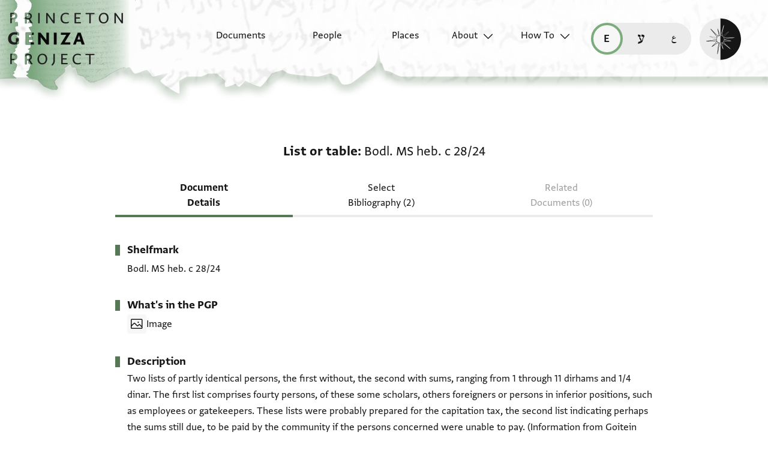

--- FILE ---
content_type: image/svg+xml
request_url: https://geniza.princeton.edu/static/img/ui/mobile/dark/ltr/header-base.svg
body_size: 1402
content:
<svg width="900" height="151" viewBox="0 0 900 151" fill="none" version="1.1" id="svg115" xmlns="http://www.w3.org/2000/svg">
    <g filter="url(#filter0_d_1456_38956)" id="g94">
        <path d="M 305.266 102.3 C 307.721 102.3 318.645 86.808 318.645 86.808 L 320.077 85.039 L 900 85.039 L 900 0 L 320 0 L 0 0 L 0 91.189 L 35.042 91.189 L 44.504 93.082 L 51.37 100.256 C 51.37 100.256 60.788 104.217 61.844 104.437 C 62.901 104.657 66.773 104.437 67.17 103.205 C 67.566 101.972 62.637 96.339 62.901 95.107 C 63.165 93.874 74.695 84.456 75.091 83.444 C 75.488 82.432 74.343 79.571 75.091 78.867 C 75.84 78.163 80.725 74.642 82.353 74.378 C 83.982 74.114 84.862 78.162 84.862 78.162 L 88.92 78.162 C 88.92 78.162 91.737 84.324 91.561 85.908 C 91.385 87.492 97.86 87.844 99.64 89.605 C 101.419 91.365 104.246 95.59 107.229 95.59 C 110.212 95.59 122.887 90.329 122.887 90.329 L 134.153 82.583 L 142.603 79.062 C 142.603 79.062 149.655 78.006 151.758 79.062 C 153.86 80.119 155.992 86.808 158.799 86.808 C 161.606 86.808 169.547 82.583 172.178 82.583 C 174.809 82.583 177.293 90.329 179.924 90.329 C 182.555 90.329 196.815 85.224 196.824 86.808 C 196.834 88.392 189.166 93.077 188.374 95.258 C 187.582 97.44 209.147 111.258 210.203 110.384 C 211.26 109.509 210.203 95.258 210.203 95.258 L 219.358 90.329 L 236.258 90.329 L 244.708 86.808 L 254.566 86.808 L 264.424 95.258 C 264.424 95.258 263.202 100.715 264.424 102.3 C 265.647 103.884 276.395 98.779 276.395 98.779 C 276.395 98.779 278.869 102.3 280.62 102.3 C 282.371 102.3 287.662 95.258 287.662 95.258 C 287.662 95.258 302.811 102.3 305.266 102.3 Z" fill="url(#gradient-mobile-dark)" id="path92"></path>
    </g>
    <defs id="defs113">
        <filter id="filter0_d_1456_38956" x="0.125" y="0.338989" width="900" height="150.424" filterUnits="userSpaceOnUse" color-interpolation-filters="sRGB">
            <feFlood flood-opacity="0" result="BackgroundImageFix" id="feFlood96"></feFlood>
            <feColorMatrix in="SourceAlpha" type="matrix" values="0 0 0 0 0 0 0 0 0 0 0 0 0 0 0 0 0 0 127 0" result="hardAlpha" id="feColorMatrix98"></feColorMatrix>
            <feOffset dy="3" id="feOffset100"></feOffset>
            <feGaussianBlur stdDeviation="10" id="feGaussianBlur102"></feGaussianBlur>
            <feComposite in2="hardAlpha" operator="out" id="feComposite104"></feComposite>
            <feColorMatrix type="matrix" values="0 0 0 0 0.996078 0 0 0 0 0.996078 0 0 0 0 0.996078 0 0 0 0.8 0" id="feColorMatrix106"></feColorMatrix>
            <feBlend mode="normal" in2="BackgroundImageFix" result="effect1_dropShadow_1456_38956" id="feBlend108"></feBlend>
            <feBlend mode="normal" in="SourceGraphic" in2="effect1_dropShadow_1456_38956" result="shape" id="feBlend110"></feBlend>
        </filter>
    </defs>
    <linearGradient gradientUnits="userSpaceOnUse" x1="0" y1="110." x2="320" y2="110.5" id="gradient-mobile-dark">
        <stop offset="0" style="stop-color: rgba(22, 22, 22, 0);"></stop>
        <stop offset="0.95" style="stop-color: rgb(22, 22, 22); stop-opacity: 0.95;"></stop>
        <stop offset="1" style="stop-color: rgb(22, 22, 22);"></stop>
    </linearGradient>
</svg>